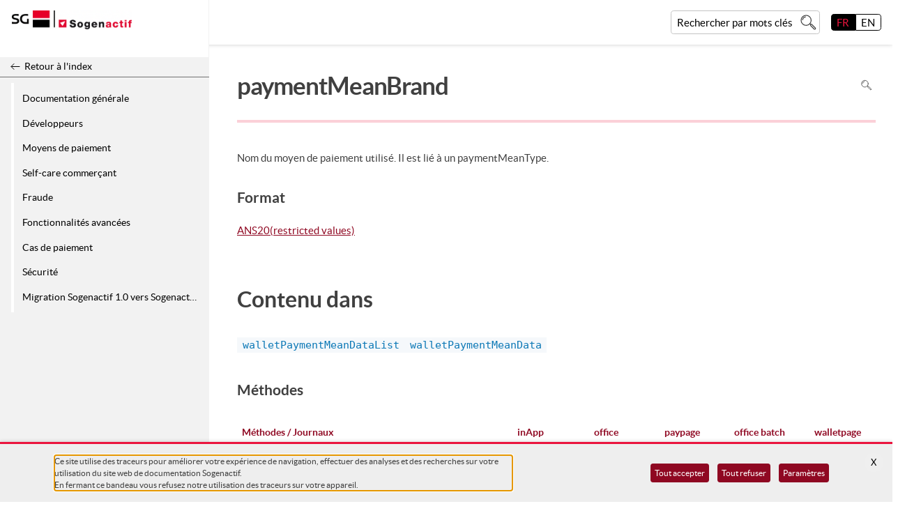

--- FILE ---
content_type: text/html
request_url: https://documentation.sogenactif.com/fr/dictionnaire-des-donnees/paymentmeanbrand.html
body_size: 59494
content:
<!DOCTYPE html>

<html lang="fr">
    <head>
        <meta charset="utf-8">
        <meta http-equiv="x-ua-compatible" content="ie=edge">
        

        <title>paymentMeanBrand</title>
        
        <meta name="description" content="Nom du moyen de paiement utilisé. Il est lié à un paymentMeanType.">
        
        <meta name="viewport" content="width=device-width, initial-scale=1">
        <link rel="shortcut icon" href="/img/favicon.png">

        <link rel="stylesheet" href="/css/reset.css">
        <link rel="stylesheet" href="/css/fonts.css">
        <link rel="stylesheet" href="/css/main.css">
        <link rel="stylesheet" href="/css/vars.css">
        <link rel="stylesheet" href="/css/md-pages.css">
        <link rel="stylesheet" href="/css/payment-means.css">

        <link rel="stylesheet" href="/css/prism.css">
        <link rel="stylesheet" href="/css/customise-prism.css">
        <link rel="stylesheet" href="/css/print.css" media="print">
        
        

        <!-- <script src="https://unpkg.com/lunr/lunr.js"></script> -->
        <script src="/js/prism.js"></script>
        <script src="/js/table-dictionary.js"></script>

        <script>
        window.onload = function() {
          var isIE =  /*@cc_on!@*/false || !!document.documentMode;
          if (isIE) {
            document.body.innerHTML =
              "<div class='browser-alert'><h1>Welcome to the Sogenactif documentation website</h1><p>Sadly you are using an outdated browser; please download Google Chrome, Mozilla Firefox or Microsoft Edge</p></div>";
          }
        }
        </script>

    </head>
    
    
    <body class="line-numbers">
        <!--[if IE]>
            Ce texte ne s'affichera que sur Internet Explorer.
        <![endif]-->
        <header>
            <div class="logo-zone">
                <h1 id="site-id">
                    <a href="/fr">
                        <img src="/img/logo.png" alt="logo Sogenactif"/>

                    </a>
                </h1>
                <p class="release-version" lang="en">
                    Release 25.5
                </p>
                <p><a href="#content" class="sr-only">aller directement au contenu</a></p>
            </div>
            <nav id="mobile-nav" >
              <ul>
                  <li>
                    <img src='/img/ic-home.svg' alt=''/>
                    <a href="/fr">
                      Accueil
                    </a>
                  </li>
                  <li>
                    <img src='/img/ic-search.svg' alt=''/>
                    <a class="modal-trigger" href="#search-modal" aria-controls="search-modal" aria-expanded="false">
                      Rechercher
                    </a>
                  </li>
                  <li>
                    <img src='/img/ic-cat.svg' alt=''/>
                    <a class="toggle-el" href="#cat-nav" aria-controls="cat-nav" aria-expanded="false">
                      Catégories
                    </a>
                  </li>
                  <li>
                    <img src='/img/ic-plus.svg' alt=''/>
                    <a class="toggle-el" href="#plus-panel" aria-controls="plus-panel" aria-expanded="false">
                      Autres
                    </a>
                  </li>
                  <li class="menu-btn">
                    <a class="toggle-el" href="#main-nav" aria-controls="main-nav" aria-expanded="false">
                      <img src='/img/ic-menu.svg' alt='menu'/>
                    </a>
                  </li>
                </ul>
            </nav>

            
            <nav id="cat-nav" class="mobile-panel">
                <ul class="nav-items-list">
                    
                    <li>
                        

                        
                        <a class="new-sticker" href="/fr/presentation-fonctionnelle.html">Documentation générale</a>
                        
                    </li>
                    
                    <li>
                        

                        
                        <a class="new-sticker" href="/fr/dev-ressources.html">Développeurs</a>
                        
                    </li>
                    
                    <li>
                        

                        
                        <a class="new-sticker" href="/fr/liste-moyens-de-paiement.html">Moyens de paiement</a>
                        
                    </li>
                    
                    <li>
                        

                        
                        <a class="new-sticker" href="/fr/description-des-journaux.html">Self-care commerçant</a>
                        
                    </li>
                    
                    <li>
                        

                        
                        <a class="new-sticker" href="/fr/fraude-vue-ensemble.html">Fraude</a>
                        
                    </li>
                    
                    <li>
                        

                        
                        <a class="new-sticker" href="/fr/one-clic.html">Fonctionnalités avancées</a>
                        
                    </li>
                    
                    <li>
                        

                        
                        <a class="new-sticker" href="/fr/3-d-secure.html">Cas de paiement</a>
                        
                    </li>
                    
                    <li>
                        

                        
                        <a class="new-sticker" href="/fr/renouvelement-cles-secretes.html">Sécurité</a>
                        
                    </li>
                    
                    <li>
                        

                        
                        <a class="new-sticker" href="/fr/migration-office-batch-1.0-2.0.html">Migration Sogenactif 1.0 vers Sogenactif 2.0</a>
                        
                    </li>
                    
                </ul>
            </nav>
            
            <nav id="plus-panel" aria-label="navigation générale" class="mobile-panel">
                <ul>
                    
                    
                </ul>
            </nav>
            <div id="search-btn">
                <p>
                  <a href="#search-modal" id="search-link">
                      <span>Rechercher par mots clés</span>
                  </a>
                </p>
            </div>
            <ul aria-label="choix de la langue" class="toogle-link">
               
                <li>
                    <a href='/fr/dictionnaire-des-donnees/paymentmeanbrand.html' aria-current='true' aria-label="français">
                        FR
                    </a>
                </li>
                
                <li>
                    <a href='/en/data-dictionary/paymentmeanbrand.html' aria-label="English">
                        EN
                    </a>
                </li>
                
            </ul>
        </header>
        <div class="container">
            <nav id="main-nav" class="mobile-panel">
                
                    
                        
                <p><a id="back-btn" href="/fr/dictionnaire-des-donnees">Retour à l'index</a></p>
                    
                <ul class="nav-items-list">
                    
                    <li>
                        

                        
                        <a class="new-sticker" href="/fr/presentation-fonctionnelle.html">Documentation générale</a>
                        
                    </li>
                    
                    <li>
                        

                        
                        <a class="new-sticker" href="/fr/dev-ressources.html">Développeurs</a>
                        
                    </li>
                    
                    <li>
                        

                        
                        <a class="new-sticker" href="/fr/liste-moyens-de-paiement.html">Moyens de paiement</a>
                        
                    </li>
                    
                    <li>
                        

                        
                        <a class="new-sticker" href="/fr/description-des-journaux.html">Self-care commerçant</a>
                        
                    </li>
                    
                    <li>
                        

                        
                        <a class="new-sticker" href="/fr/fraude-vue-ensemble.html">Fraude</a>
                        
                    </li>
                    
                    <li>
                        

                        
                        <a class="new-sticker" href="/fr/one-clic.html">Fonctionnalités avancées</a>
                        
                    </li>
                    
                    <li>
                        

                        
                        <a class="new-sticker" href="/fr/3-d-secure.html">Cas de paiement</a>
                        
                    </li>
                    
                    <li>
                        

                        
                        <a class="new-sticker" href="/fr/renouvelement-cles-secretes.html">Sécurité</a>
                        
                    </li>
                    
                    <li>
                        

                        
                        <a class="new-sticker" href="/fr/migration-office-batch-1.0-2.0.html">Migration Sogenactif 1.0 vers Sogenactif 2.0</a>
                        
                    </li>
                    
                </ul>
                
            </nav>
            <main id="content">
                
<div class="content-header">
    <div class="heading-zone">
        
        <div class="title-zone">
            

            <h2>paymentMeanBrand</h2>
            <div class="action-zone">
                <div class="search-in-page-form">
                    <button aria-label="Pour rechercher dans la page utiliser Ctrl+F sur votre clavier">Rechercher dans la page</button>
                    <p id="search-in-page">Pour rechercher dans la page utiliser Ctrl+F sur votre clavier</p>
                </div>
                
            </div>
        </div>
        
        <div aria-hidden="true" id="reading-progress">
            <div id="progress-bar">
            </div>
        </div>
    </div>

    
</div>
<div class="doc-content">
    
    
    
    <div class="content full-width">
        
        <div class="intro-text">
            <p>Nom du moyen de paiement utilisé. Il est lié à un paymentMeanType.</p>

        </div>
        
        
        


<dl class="format">
    


<dt>Format</dt>
<dd>
    
    <a href="/fr/dictionnaire-des-donnees/formats.html" class="with-tooltip" target="_blank">ANS20(restricted values)<div role="tooltip">
        
        


<div>
    <dl>
        <dt>ANS</dt>
        <dd>
            Tout caractère est accepté
            
            
        </dd>
    </dl>
</div>

<div>
    <dl>
        <dt>restricted values</dt>
        <dd>
            Indique qu’une liste restreinte de valeurs est autorisée
            
            
        </dd>
    </dl>
</div>


        
    </div></a>
    
</dd>

</dl>

<section>
    
    
    
    
    
    
    
    
    
    <h3>Contenu dans</h3>
    
    
    

<section>
    <ul class="containers-list">
        
        <li>
            <a href="/fr/dictionnaire-des-donnees/walletpaymentmeandatalist.html" target="_blank"><code>walletPaymentMeanDataList</code></a>
        </li>
        
        <li>
            <a href="/fr/dictionnaire-des-donnees/walletpaymentmeandata.html" target="_blank"><code>walletPaymentMeanData</code></a>
        </li>
        
    </ul>
</section>

    
    
    



<section>
    <h4>Méthodes</h4>
    <table class="data">
        <caption class="sr-only">Tableau des méthodes qui contiennent la donnée  et leur disponibilité par connecteur</caption>
        <thead>
            <tr>
                <th scope="col">Méthodes / Journaux</th>
                
                <th scope="col">inApp</th>
                
                <th scope="col">office</th>
                
                <th scope="col">paypage</th>
                
                <th scope="col">office batch</th>
                
                <th scope="col">walletpage</th>
                
            </tr>
        </thead>
        <tbody>
            
            <tr>
                
                

                <th scope="row"><code>addCard</code></th>
                
                
                
                
                
                
                <td class="red"><span>Non disponible</span></td>
                
                
                
                
                
                
                
                <td><a href="/fr/dictionnaire-des-donnees/office/addcard.html" target="_blank">consulter</a></td>
                
                
                
                
                
                
                
                <td class="red"><span>Non disponible</span></td>
                
                
                
                
                
                
                <td class="red"><span>Non disponible</span></td>
                
                
                
                
                
                
                <td class="red"><span>Non disponible</span></td>
                
                
            </tr>
            
            <tr>
                
                

                <th scope="row"><code>addDirectDebit</code></th>
                
                
                
                
                
                
                <td class="red"><span>Non disponible</span></td>
                
                
                
                
                
                
                
                <td><a href="/fr/dictionnaire-des-donnees/office/adddirectdebit.html" target="_blank">consulter</a></td>
                
                
                
                
                
                
                
                <td class="red"><span>Non disponible</span></td>
                
                
                
                
                
                
                <td class="red"><span>Non disponible</span></td>
                
                
                
                
                
                
                <td class="red"><span>Non disponible</span></td>
                
                
            </tr>
            
            <tr>
                
                

                <th scope="row"><code>cardCheckEnrollment</code></th>
                
                
                
                
                
                
                <td class="red"><span>Non disponible</span></td>
                
                
                
                
                
                
                
                <td><a href="/fr/dictionnaire-des-donnees/office/cardcheckenrollment.html" target="_blank">consulter</a></td>
                
                
                
                
                
                
                
                <td class="red"><span>Non disponible</span></td>
                
                
                
                
                
                
                <td class="red"><span>Non disponible</span></td>
                
                
                
                
                
                
                <td class="red"><span>Non disponible</span></td>
                
                
            </tr>
            
            <tr>
                
                

                <th scope="row"><code>cardOrder</code></th>
                
                
                
                
                
                
                <td class="red"><span>Non disponible</span></td>
                
                
                
                
                
                
                
                <td><a href="/fr/dictionnaire-des-donnees/office/cardorder.html" target="_blank">consulter</a></td>
                
                
                
                
                
                
                
                <td class="red"><span>Non disponible</span></td>
                
                
                
                
                
                
                <td class="red"><span>Non disponible</span></td>
                
                
                
                
                
                
                <td class="red"><span>Non disponible</span></td>
                
                
            </tr>
            
            <tr>
                
                

                <th scope="row"><code>cardValidateAuthenticationAndOrder</code></th>
                
                
                
                
                
                
                <td class="red"><span>Non disponible</span></td>
                
                
                
                
                
                
                
                <td><a href="/fr/dictionnaire-des-donnees/office/cardvalidateauthenticationandorder.html" target="_blank">consulter</a></td>
                
                
                
                
                
                
                
                <td class="red"><span>Non disponible</span></td>
                
                
                
                
                
                
                <td class="red"><span>Non disponible</span></td>
                
                
                
                
                
                
                <td class="red"><span>Non disponible</span></td>
                
                
            </tr>
            
            <tr>
                
                

                <th scope="row"><code>creditTransferFinalizeAndOrder</code></th>
                
                
                
                
                
                
                <td class="red"><span>Non disponible</span></td>
                
                
                
                
                
                
                
                <td><a href="/fr/dictionnaire-des-donnees/office/credittransferfinalizeandorder.html" target="_blank">consulter</a></td>
                
                
                
                
                
                
                
                <td class="red"><span>Non disponible</span></td>
                
                
                
                
                
                
                <td class="red"><span>Non disponible</span></td>
                
                
                
                
                
                
                <td class="red"><span>Non disponible</span></td>
                
                
            </tr>
            
            <tr>
                
                

                <th scope="row"><code>creditTransferInitialize</code></th>
                
                
                
                
                
                
                <td class="red"><span>Non disponible</span></td>
                
                
                
                
                
                
                
                <td><a href="/fr/dictionnaire-des-donnees/office/credittransferinitialize.html" target="_blank">consulter</a></td>
                
                
                
                
                
                
                
                <td class="red"><span>Non disponible</span></td>
                
                
                
                
                
                
                <td class="red"><span>Non disponible</span></td>
                
                
                
                
                
                
                <td class="red"><span>Non disponible</span></td>
                
                
            </tr>
            
            <tr>
                
                

                <th scope="row"><code>creditTransferInquire</code></th>
                
                
                
                
                
                
                <td class="red"><span>Non disponible</span></td>
                
                
                
                
                
                
                
                <td><a href="/fr/dictionnaire-des-donnees/office/credittransferinquire.html" target="_blank">consulter</a></td>
                
                
                
                
                
                
                
                <td class="red"><span>Non disponible</span></td>
                
                
                
                
                
                
                <td class="red"><span>Non disponible</span></td>
                
                
                
                
                
                
                <td class="red"><span>Non disponible</span></td>
                
                
            </tr>
            
            <tr>
                
                

                <th scope="row"><code>directDebitOrder</code></th>
                
                
                
                
                
                
                <td class="red"><span>Non disponible</span></td>
                
                
                
                
                
                
                
                <td><a href="/fr/dictionnaire-des-donnees/office/directdebitorder.html" target="_blank">consulter</a></td>
                
                
                
                
                
                
                
                <td class="red"><span>Non disponible</span></td>
                
                
                
                
                
                
                <td class="red"><span>Non disponible</span></td>
                
                
                
                
                
                
                <td class="red"><span>Non disponible</span></td>
                
                
            </tr>
            
            <tr>
                
                

                <th scope="row"><code>duplicate</code></th>
                
                
                
                
                
                
                <td class="red"><span>Non disponible</span></td>
                
                
                
                
                
                
                
                <td><a href="/fr/dictionnaire-des-donnees/office/duplicate.html" target="_blank">consulter</a></td>
                
                
                
                
                
                
                
                <td class="red"><span>Non disponible</span></td>
                
                
                
                
                
                
                <td class="red"><span>Non disponible</span></td>
                
                
                
                
                
                
                <td class="red"><span>Non disponible</span></td>
                
                
            </tr>
            
            <tr>
                
                

                <th scope="row"><code>getPaymentMeanData</code></th>
                
                
                
                
                
                
                <td class="red"><span>Non disponible</span></td>
                
                
                
                
                
                
                
                <td><a href="/fr/dictionnaire-des-donnees/office/getpaymentmeandata.html" target="_blank">consulter</a></td>
                
                
                
                
                
                
                
                <td class="red"><span>Non disponible</span></td>
                
                
                
                
                
                
                <td class="red"><span>Non disponible</span></td>
                
                
                
                
                
                
                <td class="red"><span>Non disponible</span></td>
                
                
            </tr>
            
            <tr>
                
                

                <th scope="row"><code>getTransactionData</code></th>
                
                
                
                
                
                
                <td class="red"><span>Non disponible</span></td>
                
                
                
                
                
                
                
                <td><a href="/fr/dictionnaire-des-donnees/office/gettransactiondata.html" target="_blank">consulter</a></td>
                
                
                
                
                
                
                
                <td class="red"><span>Non disponible</span></td>
                
                
                
                
                
                
                <td class="red"><span>Non disponible</span></td>
                
                
                
                
                
                
                <td class="red"><span>Non disponible</span></td>
                
                
            </tr>
            
            <tr>
                
                

                <th scope="row"><code>getWalletData</code></th>
                
                
                
                
                
                
                <td class="red"><span>Non disponible</span></td>
                
                
                
                
                
                
                
                <td><a href="/fr/dictionnaire-des-donnees/office/getwalletdata.html" target="_blank">consulter</a></td>
                
                
                
                
                
                
                
                <td class="red"><span>Non disponible</span></td>
                
                
                
                
                
                
                <td class="red"><span>Non disponible</span></td>
                
                
                
                
                
                
                <td class="red"><span>Non disponible</span></td>
                
                
            </tr>
            
            <tr>
                
                

                <th scope="row"><code>orderInitialize</code></th>
                
                
                
                
                
                
                
                <td><a href="/fr/dictionnaire-des-donnees/inapp/orderinitialize.html" target="_blank">consulter</a></td>
                
                
                
                
                
                
                
                <td class="red"><span>Non disponible</span></td>
                
                
                
                
                
                
                <td class="red"><span>Non disponible</span></td>
                
                
                
                
                
                
                <td class="red"><span>Non disponible</span></td>
                
                
                
                
                
                
                <td class="red"><span>Non disponible</span></td>
                
                
            </tr>
            
            <tr>
                
                

                <th scope="row"><code>paymentDataProviderCheck</code></th>
                
                
                
                
                
                
                <td class="red"><span>Non disponible</span></td>
                
                
                
                
                
                
                
                <td><a href="/fr/dictionnaire-des-donnees/office/paymentdataprovidercheck.html" target="_blank">consulter</a></td>
                
                
                
                
                
                
                
                <td class="red"><span>Non disponible</span></td>
                
                
                
                
                
                
                <td class="red"><span>Non disponible</span></td>
                
                
                
                
                
                
                <td class="red"><span>Non disponible</span></td>
                
                
            </tr>
            
            <tr>
                
                

                <th scope="row"><code>paymentProviderFinalize</code></th>
                
                
                
                
                
                
                <td class="red"><span>Non disponible</span></td>
                
                
                
                
                
                
                
                <td><a href="/fr/dictionnaire-des-donnees/office/paymentproviderfinalize.html" target="_blank">consulter</a></td>
                
                
                
                
                
                
                
                <td class="red"><span>Non disponible</span></td>
                
                
                
                
                
                
                <td class="red"><span>Non disponible</span></td>
                
                
                
                
                
                
                <td class="red"><span>Non disponible</span></td>
                
                
            </tr>
            
            <tr>
                
                

                <th scope="row"><code>paymentProviderInitialize</code></th>
                
                
                
                
                
                
                <td class="red"><span>Non disponible</span></td>
                
                
                
                
                
                
                
                <td><a href="/fr/dictionnaire-des-donnees/office/paymentproviderinitialize.html" target="_blank">consulter</a></td>
                
                
                
                
                
                
                
                <td class="red"><span>Non disponible</span></td>
                
                
                
                
                
                
                <td class="red"><span>Non disponible</span></td>
                
                
                
                
                
                
                <td class="red"><span>Non disponible</span></td>
                
                
            </tr>
            
            <tr>
                
                

                <th scope="row"><code>paymentTokenGenerate</code></th>
                
                
                
                
                
                
                <td class="red"><span>Non disponible</span></td>
                
                
                
                
                
                
                
                <td><a href="/fr/dictionnaire-des-donnees/office/paymenttokengenerate.html" target="_blank">consulter</a></td>
                
                
                
                
                
                
                
                <td class="red"><span>Non disponible</span></td>
                
                
                
                
                
                
                <td class="red"><span>Non disponible</span></td>
                
                
                
                
                
                
                <td class="red"><span>Non disponible</span></td>
                
                
            </tr>
            
            <tr>
                
                

                <th scope="row"><code>Réponse manuelle et automatique Paypage et InApp</code></th>
                
                
                
                
                
                
                <td class="red"><span>Non disponible</span></td>
                
                
                
                
                
                
                <td class="red"><span>Non disponible</span></td>
                
                
                
                
                
                
                
                <td><a href="/fr/dictionnaire-des-donnees/paypage/paypage-response.html" target="_blank">consulter</a></td>
                
                
                
                
                
                
                
                <td class="red"><span>Non disponible</span></td>
                
                
                
                
                
                
                <td class="red"><span>Non disponible</span></td>
                
                
            </tr>
            
            <tr>
                
                

                <th scope="row"><code>walletCheckEnrollment</code></th>
                
                
                
                
                
                
                <td class="red"><span>Non disponible</span></td>
                
                
                
                
                
                
                
                <td><a href="/fr/dictionnaire-des-donnees/office/walletcheckenrollment.html" target="_blank">consulter</a></td>
                
                
                
                
                
                
                
                <td class="red"><span>Non disponible</span></td>
                
                
                
                
                
                
                <td class="red"><span>Non disponible</span></td>
                
                
                
                
                
                
                <td class="red"><span>Non disponible</span></td>
                
                
            </tr>
            
            <tr>
                
                

                <th scope="row"><code>walletCreditHolder</code></th>
                
                
                
                
                
                
                <td class="red"><span>Non disponible</span></td>
                
                
                
                
                
                
                
                <td><a href="/fr/dictionnaire-des-donnees/office/walletcreditholder.html" target="_blank">consulter</a></td>
                
                
                
                
                
                
                
                <td class="red"><span>Non disponible</span></td>
                
                
                
                
                
                
                <td class="red"><span>Non disponible</span></td>
                
                
                
                
                
                
                <td class="red"><span>Non disponible</span></td>
                
                
            </tr>
            
            <tr>
                
                

                <th scope="row"><code>walletIssuerWalletFinalize</code></th>
                
                
                
                
                
                
                <td class="red"><span>Non disponible</span></td>
                
                
                
                
                
                
                
                <td><a href="/fr/dictionnaire-des-donnees/office/walletissuerwalletfinalize.html" target="_blank">consulter</a></td>
                
                
                
                
                
                
                
                <td class="red"><span>Non disponible</span></td>
                
                
                
                
                
                
                <td class="red"><span>Non disponible</span></td>
                
                
                
                
                
                
                <td class="red"><span>Non disponible</span></td>
                
                
            </tr>
            
            <tr>
                
                

                <th scope="row"><code>walletOrder</code></th>
                
                
                
                
                
                
                <td class="red"><span>Non disponible</span></td>
                
                
                
                
                
                
                
                <td><a href="/fr/dictionnaire-des-donnees/office/walletorder.html" target="_blank">consulter</a></td>
                
                
                
                
                
                
                
                <td class="red"><span>Non disponible</span></td>
                
                
                
                
                
                
                <td class="red"><span>Non disponible</span></td>
                
                
                
                
                
                
                <td class="red"><span>Non disponible</span></td>
                
                
            </tr>
            
            <tr>
                
                

                <th scope="row"><code>Réponse manuelle et automatique Walletpage</code></th>
                
                
                
                
                
                
                <td class="red"><span>Non disponible</span></td>
                
                
                
                
                
                
                <td class="red"><span>Non disponible</span></td>
                
                
                
                
                
                
                <td class="red"><span>Non disponible</span></td>
                
                
                
                
                
                
                <td class="red"><span>Non disponible</span></td>
                
                
                
                
                
                
                
                <td><a href="/fr/dictionnaire-des-donnees/walletpage/wallet-response.html" target="_blank">consulter</a></td>
                
                
                
            </tr>
            
            <tr>
                
                

                <th scope="row"><code>cardOrder (batch)</code></th>
                
                
                
                
                
                
                <td class="red"><span>Non disponible</span></td>
                
                
                
                
                
                
                <td class="red"><span>Non disponible</span></td>
                
                
                
                
                
                
                <td class="red"><span>Non disponible</span></td>
                
                
                
                
                
                
                
                <td><a href="/fr/dictionnaire-des-donnees/sob/cardorder.html" target="_blank">consulter</a></td>
                
                
                
                
                
                
                
                <td class="red"><span>Non disponible</span></td>
                
                
            </tr>
            
            <tr>
                
                

                <th scope="row"><code>Credit</code></th>
                
                
                
                
                
                
                <td class="red"><span>Non disponible</span></td>
                
                
                
                
                
                
                <td class="red"><span>Non disponible</span></td>
                
                
                
                
                
                
                <td class="red"><span>Non disponible</span></td>
                
                
                
                
                
                
                
                <td><a href="/fr/dictionnaire-des-donnees/sob/credit.html" target="_blank">consulter</a></td>
                
                
                
                
                
                
                
                <td class="red"><span>Non disponible</span></td>
                
                
            </tr>
            
            <tr>
                
                

                <th scope="row"><code>duplicate (batch)</code></th>
                
                
                
                
                
                
                <td class="red"><span>Non disponible</span></td>
                
                
                
                
                
                
                <td class="red"><span>Non disponible</span></td>
                
                
                
                
                
                
                <td class="red"><span>Non disponible</span></td>
                
                
                
                
                
                
                
                <td><a href="/fr/dictionnaire-des-donnees/sob/duplicate.html" target="_blank">consulter</a></td>
                
                
                
                
                
                
                
                <td class="red"><span>Non disponible</span></td>
                
                
            </tr>
            
            <tr>
                
                

                <th scope="row"><code>walletCredit (batch)</code></th>
                
                
                
                
                
                
                <td class="red"><span>Non disponible</span></td>
                
                
                
                
                
                
                <td class="red"><span>Non disponible</span></td>
                
                
                
                
                
                
                <td class="red"><span>Non disponible</span></td>
                
                
                
                
                
                
                
                <td><a href="/fr/dictionnaire-des-donnees/sob/walletcredit.html" target="_blank">consulter</a></td>
                
                
                
                
                
                
                
                <td class="red"><span>Non disponible</span></td>
                
                
            </tr>
            
            <tr>
                
                

                <th scope="row"><code>walletOrder (batch)</code></th>
                
                
                
                
                
                
                <td class="red"><span>Non disponible</span></td>
                
                
                
                
                
                
                <td class="red"><span>Non disponible</span></td>
                
                
                
                
                
                
                <td class="red"><span>Non disponible</span></td>
                
                
                
                
                
                
                
                <td><a href="/fr/dictionnaire-des-donnees/sob/walletorder.html" target="_blank">consulter</a></td>
                
                
                
                
                
                
                
                <td class="red"><span>Non disponible</span></td>
                
                
            </tr>
            
        </tbody>
    </table>
</section>

    
    
    
    
    
    
    <h3>Valeurs</h3>
    <section>
        



<dl class="value-list">
	
		
		<div>
			<dt><code>1EUROCOM</code></dt>
			
			<dd>Cofidis Pay 5x10x20x Contrat d’acquisition : ONLINE_CREDIT</dd>
			
		</div>
		
		<div>
			<dt><code>3XCBCOFINOGA</code></dt>
			
			<dd>Valeur Obsolète. Cofinoga 3xCB paymentMeanBrandType : CARD</dd>
			
		</div>
		
		<div>
			<dt><code>ACCEPTGIRO</code></dt>
			
			<dd>AcceptGiro paymentMeanBrandType : CREDIT_TRANSFER</dd>
			
		</div>
		
		<div>
			<dt><code>AIRPLUS</code></dt>
			
			<dd>Carte Airplus paymentMeanBrandType : CARD</dd>
			
		</div>
		
		<div>
			<dt><code>AIRPLUS_LOGEE</code></dt>
			
			<dd>Carte Airplus logée paymentMeanBrandType : CARD</dd>
			
		</div>
		
		<div>
			<dt><code>AMEX</code></dt>
			
			<dd>Carte American Express paymentMeanBrandType : CARD</dd>
			
		</div>
		
		<div>
			<dt><code>AMEX_LOGEE</code></dt>
			
			<dd>Carte American Express logée paymentMeanBrandType : CARD</dd>
			
		</div>
		
		<div>
			<dt><code>AURORE</code></dt>
			
			<dd>Carte CPAY paymentMeanBrandType : CARD</dd>
			
		</div>
		
		<div>
			<dt><code>BCACB_3X</code></dt>
			
			<dd>Floa Bank CB paiement en 3 fois paymentMeanBrandType : ONLINE_CREDIT</dd>
			
		</div>
		
		<div>
			<dt><code>BCACB_4X</code></dt>
			
			<dd>Floa Bank CB paiement en 4 fois paymentMeanBrandType : ONLINE_CREDIT</dd>
			
		</div>
		
		<div>
			<dt><code>BCACUP</code></dt>
			
			<dd>Carte CUP de Floa Bank paymentMeanBrandType : CARD</dd>
			
		</div>
		
		<div>
			<dt><code>BCMC</code></dt>
			
			<dd>Bancontact paymentMeanBrandType : CARD</dd>
			
		</div>
		
		<div>
			<dt><code>CACF_3X</code></dt>
			
			<dd>CACF paiement en 3 fois paymentMeanBrandType : ONLINE_CREDIT</dd>
			
		</div>
		
		<div>
			<dt><code>CACF_3XSANSFRAIS</code></dt>
			
			<dd>CACF paiement en 3 fois sans frais paymentMeanBrandType : ONLINE_CREDIT</dd>
			
		</div>
		
		<div>
			<dt><code>CACF_4X</code></dt>
			
			<dd>CACF paiement en 4 fois paymentMeanBrandType : ONLINE_CREDIT</dd>
			
		</div>
		
		<div>
			<dt><code>CACF_4XSANSFRAIS</code></dt>
			
			<dd>CACF paiement en 4 fois sans frais paymentMeanBrandType : ONLINE_CREDIT</dd>
			
		</div>
		
		<div>
			<dt><code>CADHOC</code></dt>
			
			<dd>Cadhoc paymentMeanBrandType : CARD</dd>
			
		</div>
		
		<div>
			<dt><code>CADOCARTE</code></dt>
			
			<dd>Cado Carte paymentMeanBrandType : CARD</dd>
			
		</div>
		
		<div>
			<dt><code>CB</code></dt>
			
			<dd>Carte Bancaire paymentMeanBrandType : CARD</dd>
			
		</div>
		
		<div>
			<dt><code>CETELEM_3X</code></dt>
			
			<dd>Cetelem 3xCB paymentMeanBrandType : ONLINE_CREDIT</dd>
			
		</div>
		
		<div>
			<dt><code>CETELEM_4X</code></dt>
			
			<dd>Cetelem 4xCB paymentMeanBrandType : ONLINE_CREDIT</dd>
			
		</div>
		
		<div>
			<dt><code>COFIDIS_3X</code></dt>
			
			<dd>Cofidis 3xCB paymentMeanBrandType : ONLINE_CREDIT</dd>
			
		</div>
		
		<div>
			<dt><code>COFIDIS_4X</code></dt>
			
			<dd>Cofidis 4xCB paymentMeanBrandType : ONLINE_CREDIT</dd>
			
		</div>
		
		<div>
			<dt><code>CONECS</code></dt>
			
			<dd>Titres Restaurants Dématérialisés Conecs paymentMeanBrandType : VOUCHER</dd>
			
		</div>
		
		<div>
			<dt><code>CUP</code></dt>
			
			<dd>Carte China UnionPay paymentMeanBrandType : CARD</dd>
			
		</div>
		
		<div>
			<dt><code>CVA</code></dt>
			
			<dd>Carte Visa Aurore paymentMeanBrandType : CARD</dd>
			
		</div>
		
		<div>
			<dt><code>CVCO</code></dt>
			
			<dd>Chèque-Vacances Connect paymentMeanBrandType : VOUCHER</dd>
			
		</div>
		
		<div>
			<dt><code>DINERS</code></dt>
			
			<dd>Carte Diners club international paymentMeanBrandType : CARD</dd>
			
		</div>
		
		<div>
			<dt><code>FRANFINANCE_3X</code></dt>
			
			<dd>Franfinance 3xCB paymentMeanBrandType : ONLINE_CREDIT</dd>
			
		</div>
		
		<div>
			<dt><code>FRANFINANCE_4X</code></dt>
			
			<dd>Franfinance 4xCB paymentMeanBrandType : ONLINE_CREDIT</dd>
			
		</div>
		
		<div>
			<dt><code>GIROPAY</code></dt>
			
			<dd>Giropay paymentMeanBrandType : CREDIT_TRANSFER</dd>
			
		</div>
		
		<div>
			<dt><code>ILLICADO</code></dt>
			
			<dd>Illicado paymentMeanBrandType : CARD</dd>
			
		</div>
		
		<div>
			<dt><code>INCASSO</code></dt>
			
			<dd>Incasso paymentMeanBrandType : DIRECT_DEBIT</dd>
			
		</div>
		
		<div>
			<dt><code>INGHOMEPAY</code></dt>
			
			<dd>PayButton ING Home’Pay paymentMeanBrandType : CREDIT_TRANSFER</dd>
			
		</div>
		
		<div>
			<dt><code>JCB</code></dt>
			
			<dd>Carte Japan Credit Bureau paymentMeanBrandType : CARD</dd>
			
		</div>
		
		<div>
			<dt><code>LEPOTCOMMUN</code></dt>
			
			<dd>Le Pot Commun paymentMeanBrandType : CARD</dd>
			
		</div>
		
		<div>
			<dt><code>LYDIA</code></dt>
			
			<dd>Lydia paymentMeanBrandType : PROVIDER</dd>
			
		</div>
		
		<div>
			<dt><code>MAESTRO</code></dt>
			
			<dd>Carte Maestro (Mastercard) paymentMeanBrandType : CARD</dd>
			
		</div>
		
		<div>
			<dt><code>MASTERCARD</code></dt>
			
			<dd>Carte Mastercard paymentMeanBrandType : CARD</dd>
			
		</div>
		
		<div>
			<dt><code>MASTERPASS</code></dt>
			
			<dd>Obsolète - Portefeuille virtuel MasterPass paymentMeanBrandType :</dd>
			
		</div>
		
		<div>
			<dt><code>ONEY34X</code></dt>
			
			<dd>Oney Paiement 3 fois ou 4 fois paymentMeanBrandType : ONLINE_CREDIT</dd>
			
		</div>
		
		<div>
			<dt><code>PAYLIB</code></dt>
			
			<dd>Portefeuille virtuel Paylib paymentMeanBrandType :</dd>
			
		</div>
		
		<div>
			<dt><code>PAYPAL</code></dt>
			
			<dd>Paypal paymentMeanBrandType : WALLET</dd>
			
		</div>
		
		<div>
			<dt><code>PAYTRAIL</code></dt>
			
			<dd>Paytrail paymentMeanBrandType : CREDIT_TRANSFER</dd>
			
		</div>
		
		<div>
			<dt><code>PAY_BY_BANK</code></dt>
			
			<dd>Virement bancaire SEPA paymentMeanBrandType : CREDIT_TRANSFER</dd>
			
		</div>
		
		<div>
			<dt><code>SEPA_DIRECT_DEBIT</code></dt>
			
			<dd>SDD (SEPA Direct Debit) paymentMeanBrandType : DIRECT_DEBIT</dd>
			
		</div>
		
		<div>
			<dt><code>SOFINCO</code></dt>
			
			<dd>Carte Sofinco paymentMeanBrandType : CARD</dd>
			
		</div>
		
		<div>
			<dt><code>UNKNOWN</code></dt>
			
			<dd>Moyen de paiement inconnu (cette valeur peut être retournée par Sogenactif mais ne doit pas être utilisée dans une requête)</dd>
			
		</div>
		
		<div>
			<dt><code>VISA</code></dt>
			
			<dd>Carte Visa paymentMeanBrandType : CARD</dd>
			
		</div>
		
		<div>
			<dt><code>VISACHECKOUT</code></dt>
			
			<dd>Obsolète - Portefeuille virtuel Visa Checkout paymentMeanBrandType : WALLET</dd>
			
		</div>
		
		<div>
			<dt><code>VISA_ELECTRON</code></dt>
			
			<dd>Carte Visa Electron paymentMeanBrandType : CARD</dd>
			
		</div>
		
		<div>
			<dt><code>VPAY</code></dt>
			
			<dd>Carte VPAY (Visa) paymentMeanBrandType : CARD</dd>
			
		</div>
		
	
</dl>

    </section>
    
</section>

        
    </div>
</div>

                <div class="floating-btns">
                    <a class="back-top" href="#top"><img src="/img/ic-top.svg" alt='Retourner en haut de page'/></a>
                    <a id='help-trigger' href='#help-overlay' ><img src="/img/ic-help.svg" alt="Besoin d'aide ?"/></a>
                    <div class="overlay" id='help-overlay'>
                      <h3>Besoin d'aide ?</h3>
                      <div class="btns-container">
                          <a class="modal-trigger" href="#support">Contacter le support</a>
                        
                      </div>
                      <a href="#help-trigger" class="close-overlay"><span class='sr-only'>Fermer</span> <span aria-hidden="true">X</span></a>
                    </div>
                  </div>
            </main>
        </div>
        <footer>
            <ul>
                
                <li>
                    <a class="modal-trigger" href="#support">Support</a>
                </li>
                <li>
                    <a class="modal-trigger" href="#legal-modal">Mentions légales</a>
                </li>
                <li>
                    <a class="modal-trigger" href="#conf-modal">Charte des traceurs</a>
                </li>
                
                <li>
                    <a class="modal-trigger" href="#cookies-modal">Paramétrer les traceurs</a>
                </li>
                
                
                
            </ul>
            <p class="copyright">
                <span>COPYRIGHT &copy; </span>SG<span></span>
            </p>
        </footer>

        
        <div class="message" id="cookies" aria-live="assertive">
          <div class="content">
            <div class="group">
              <p tabindex="-1">
                  Ce site utilise des traceurs pour améliorer votre expérience de navigation, effectuer des analyses et des recherches sur votre utilisation du site web de documentation Sogenactif. <br>En fermant ce bandeau vous refusez notre utilisation des traceurs sur votre appareil.
              </p>
            </div>
            <p class="btn-zone">
              <button class="primary" data-cookies="all">Tout accepter</button>
              <button class="primary" data-cookies="none">Tout refuser</button>
              <a href="#cookies-modal" class="modal-trigger secondary">Paramètres</a>
            </p>
            <button class="close-message" data-cookies="all">
              <span aria-hidden="true">X</span>
              <span class="sr-only">Fermer</span>
            </button>
          </div>
        </div>
        

        <div class="modal-container" id="cookies-modal">
    <div class="modal-content" role="dialog" aria-modal="true">
      <h2>Configurer les traceurs</h2>
      <form id="cookies-form" class="editorial">
        <h3>Pour l'historique de consultation</h3>
        <p>
          Société Générale stocke votre historique de consultation des pages en local sur votre navigateur web. Aucune de ces données ne sera récupérée ni analysée. Elles sont utilisées pour vous permettre d'accéder rapidement aux pages que vous avez déjà consultées sur la page d'accueil de ce site.
        </p>
        <p>
          <input type="checkbox" id="cookies-2" data-cookies="history" /><label for="cookies-2">J'accepte d’afficher l’historique de consultation et j’accepte les traceurs associés</label>
        </p>
        <p class="btn-zone">
          <button class="close-modal">Annuler</button>
          <button id="cookies-btn" class="close-modal primary">Valider</button>
        </p>
      </form>

    <button class="close-modal"><span aria-hidden="true">X</span><span class="sr-only">Fermer</span></button>
    </div>
</div>

        

        <div class="modal-container" id="conf-modal">
            <div class="modal-content editorial" role="dialog" aria-modal="true">
                <h2>
                  Charte des traceurs
                </h2>
                <div data-content="/fr/politique-confidentialite"></div>
                <button class="close-modal">
                  <span aria-hidden="true">X</span>
                  <span class="sr-only">Fermer</span>
                </button>
            </div>
        </div>

        <div class="modal-container" id="legal-modal">
            <div class="modal-content editorial" role="dialog" aria-modal="true">
                <h2>Mentions légales</h2>
                <div data-content="/fr/mentions-legales"></div>
                <button class="close-modal">
                  <span aria-hidden="true">X</span>
                  <span class="sr-only">Fermer</span>
                </button>
            </div>
        </div>

        <div class="modal-container" id="support">
            <div class="modal-content editorial" role="dialog" aria-modal="true">
                <h2>Support</h2>
                <div data-content="/fr/support"></div>
                <button class="close-modal">
                  <span aria-hidden="true">X</span>
                  <span class="sr-only">Fermer</span>
                </button>
            </div>
        </div>

        <div class="modal-container" id="img-modal">
          <div class="modal-content editorial" role="dialog" aria-modal="true">
              <img src=""/> <!--needed to have images in full page mode-->


              <button class="close-modal">
                <span aria-hidden="true">X</span>
                <span class="sr-only">Fermer</span>
              </button>
          </div>
        </div>

        <div class="modal-container" id="search-modal">
            <div class="search-modal-header modal-content" role="dialog" aria-modal="true">
                <div id="search-form">
                    <label for="search-modal-input">
                        <img src="/img/ic-search.svg" alt="Rechercher" />
                    </label>
                    <input type="text" id="search-modal-input" placeholder="Rechercher par mots clés" />
                </div>
                <button class="close-modal">
                  <span aria-hidden="true">X</span>
                  <span class="sr-only">Fermer</span>
                </button>
            </div>
            <div id="result-container">
                <p class="nb-results" role="status"></p>
                <!--<ul class="result-cat">
                </ul>-->
                <ul id="result-list" class="document-list active">
                </ul>
                <img id='search-loading-img' src='/img/loading.gif' alt="Recherche en cours" />
            </div>
        </div>

        <script src="/js/simple-jekyll-search.js"></script>
        <script src="/js/tabs.js"></script>
        <script src="/js/scroll-progress.js"></script>
        <script src="/js/link-btn.js"></script>
        <script src="/js/copy-btn.js"></script>
        <script src="/js/sticky-position.js"></script>
        <script src="/js/sticky-code.js"></script>
        <script src="/js/apply-scroll-offset.js"></script>
        <script src="/js/summary.js"></script>
        <script src="/js/modal.js"></script>
        <!-- <script src="/js/search-fr.js"></script>
        <script src="/js/search.js"></script> -->
        <script src="/js/load.js"></script>
        <script src="/js/mdp.js"></script>
        <script type="module" src="/js/load-module.js"></script>
        <script async defer src="https://buttons.github.io/buttons.js"></script>

        <noscript>
          Ce site a besoin de Javascript pour accéder à certaines fonctionnalités.
        </noscript>
    </body>
</html>


--- FILE ---
content_type: text/css
request_url: https://documentation.sogenactif.com/css/vars.css
body_size: 1837
content:
/* SG DOCS CUSTOMISATIONS */

/* FONT IMPORT */
@font-face {
    font-family: 'latobold';
    src: url('fonts/lato-bold-webfont.woff2') format('woff2');
    font-weight: normal;
    font-style: normal;
}

@font-face {
    font-family: 'latoitalic';
    src: url('fonts/lato-italic-webfont.woff2') format('woff2');
    font-weight: normal;
    font-style: normal;
}

@font-face {
    font-family: 'latoregular';
    src: url('fonts/lato-regular-webfont.woff2') format('woff2');
    font-weight: normal;
    font-style: normal;
}

/* CSS CUSTOM PROPERTIES */

:root{

  --font-rel-size: 100%;

  /*---color---*/
  --body-text: #404040;
  --body-bg: #FFF;
  --brand-color : #EA143D;
  --brand-color-darker : #8F0822;
  --dark-color : #000000;
  --grey-color : #A7A5A5;
  --l-grey-color: #EEE;

  --brand-color-020 : #FBD0D8;

  --code-color : #0C78B6;
  --code-bg-color : #F5F8FB;

  --pos-color : #46B8A6;
  --neg-color : #F5AF82;
  --attention-color : #C15266;
  --tip-color : #3C827A;

  --logo-bg-color : #FFFFFF;
  --header-color : #FFFFFF;
  --nav-color : #F2F2F2;
  --nav-text-color : #000;

  --table-header-color : #F2F2F2;

  --radius: 0.3em;

  --nav-top-padd: 1rem;

  --stack: latoregular, "Century Gothic", Roboto, Avenir, "Helvetica Neue", Helvetica, Arial, sans-serif;
	--stack-b: latobold, "Century Gothic", Roboto, Avenir, "Helvetica Neue", Helvetica, Arial, sans-serif;
	--stack-i: latoitalic, "Century Gothic", Roboto, Avenir, "Helvetica Neue", Helvetica, Arial, sans-serif;

  /*---effect---*/
  --shadow : 0 0 6px rgba(0,0,0,0.2);

  /*---urls---*/
  --back-arrow : url(/img/ic-arrow-back-black.svg);
}

 /* EXCEPTIONS */

 .release-version{
  color : #000;
 }

 *[class*="note_note"]:not(.note__title) {
   color: #404040;
 }

 *[class*="note_note"]:not(.note__title)::before {
   opacity: 0.07;
 }


--- FILE ---
content_type: text/css
request_url: https://documentation.sogenactif.com/css/md-pages.css
body_size: 993
content:
/*payment means table page*/

.payment-mean-info{
    display: inline-flex;
}

.payment-mean-name{
    padding-left: 6px;
    font-weight: bold;
}

#mdp-table td{
    vertical-align: top;
    padding: 1em;
}

#mdp-table img{
    max-width: 60px;
}

.no-border-table{
    border: none;
}

.orange{
    color: #CF4B0F;
}

.rouge{
    color: #EA143D;
}
.vert{
    color: #2D8282;
}

.centered-cell{
  text-align: center;
}

.fixed-col-width{
  table-layout: fixed;
  width: 100%;
}

.twenty{
  width: 12%;
}

.forty{
  width: 44%;
}

.fifty{
  width: 50%;
}

.center{
  margin-left:auto;
  margin-right:auto;
  display:block;
}

.new {
  color: var(--tip-color);
  border-left: solid 4px currentColor;
  padding: 0.5em;
  position: relative;
}

.new::before {
  content: "";
  top :0;
  left :0;
  display: block;
  position: absolute;
  width: 100%;
  height: 100%;
  background-color: currentColor;
  opacity: 0.1;
}

.green-bg {
  background-color: #0A7F4F;
  color: #FFF;
}


--- FILE ---
content_type: application/javascript
request_url: https://documentation.sogenactif.com/js/simple-jekyll-search.js
body_size: 16489
content:
/*!
 * Simple-Jekyll-Search v1.4.1 (https://github.com/christian-fei/Simple-Jekyll-Search)
 * Copyright 2015-2017, Christian Fei
 * Licensed under MIT (https://github.com/christian-fei/Simple-Jekyll-Search/blob/master/LICENSE.md)
 */

(function e(t, n, r) {
  function s(o, u) {
    if (!n[o]) {
      if (!t[o]) {
        var a = typeof require == "function" && require;
        if (!u && a) return a(o, !0);
        if (i) return i(o, !0);
        var f = new Error("Cannot find module '" + o + "'");
        throw f.code = "MODULE_NOT_FOUND", f
      }
      var l = n[o] = {
        exports: {}
      };
      t[o][0].call(l.exports, function(e) {
        var n = t[o][1][e];
        return s(n ? n : e)
      }, l, l.exports, e, t, n, r)
    }
    return n[o].exports
  }
  var i = typeof require == "function" && require;
  for (var o = 0; o < r.length; o++) s(r[o]);
  return s
})({
  1: [function(require, module, exports) {
    'use strict';

    function fuzzysearch(needle, haystack) {
      var tlen = haystack.length;
      var qlen = needle.length;
      if (qlen > tlen) {
        return false;
      }
      if (qlen === tlen) {
        return needle === haystack;
      }
      outer: for (var i = 0, j = 0; i < qlen; i++) {
        var nch = needle.charCodeAt(i);
        while (j < tlen) {
          if (haystack.charCodeAt(j++) === nch) {
            continue outer;
          }
        }
        return false;
      }
      return true;
    }

    module.exports = fuzzysearch;

  }, {}],
  2: [function(require, module, exports) {
    'use strict'
    module.exports = {
      load: load
    }

    function load(location, callback) {
      var xhr = getXHR()
      xhr.open('GET', location, true)
      xhr.onreadystatechange = createStateChangeListener(xhr, callback)
      xhr.send()
    }

    function createStateChangeListener(xhr, callback) {
      return function() {
        if (xhr.readyState === 4 && xhr.status === 200) {
          try {
            callback(null, JSON.parse(xhr.responseText))
          } catch (err) {
            callback(err, null)
          }
        }
      }
    }

    function getXHR() {
      return (window.XMLHttpRequest) ? new XMLHttpRequest() : new ActiveXObject('Microsoft.XMLHTTP')
    }

  }, {}],
  3: [function(require, module, exports) {
    'use strict'
    module.exports = function OptionsValidator(params) {
      if (!validateParams(params)) {
        throw new Error('-- OptionsValidator: required options missing')
      }
      if (!(this instanceof OptionsValidator)) {
        return new OptionsValidator(params)
      }

      var requiredOptions = params.required

      this.getRequiredOptions = function() {
        return requiredOptions
      }

      this.validate = function(parameters) {
        var errors = []
        requiredOptions.forEach(function(requiredOptionName) {
          if (typeof parameters[requiredOptionName] === 'undefined') {
            errors.push(requiredOptionName)
          }
        })
        return errors
      }

      function validateParams(params) {
        if (!params) {
          return false
        }
        return typeof params.required !== 'undefined' && params.required instanceof Array
      }
    }

  }, {}],
  4: [function(require, module, exports) {
    'use strict'
    module.exports = {
      put: put,
      clear: clear,
      get: get,
      search: search,
      setOptions: setOptions
    }

    var FuzzySearchStrategy = require('./SearchStrategies/FuzzySearchStrategy')
    var LiteralSearchStrategy = require('./SearchStrategies/LiteralSearchStrategy')

    var data = []
    var opt = {}
    opt.fuzzy = false
    opt.limit = 10
    opt.searchStrategy = opt.fuzzy ? FuzzySearchStrategy : LiteralSearchStrategy

    function put(data) {
      if (isObject(data)) {
        return addObject(data)
      }
      if (isArray(data)) {
        return addArray(data)
      }
      return undefined
    }

    function clear() {
      data.length = 0
      return data
    }

    function get() {
      return data
    }

    function isObject(obj) {
      return !!obj && Object.prototype.toString.call(obj) === '[object Object]'
    }

    function isArray(obj) {
      return !!obj && Object.prototype.toString.call(obj) === '[object Array]'
    }

    function addObject(_data) {
      data.push(_data)
      return data
    }

    function addArray(_data) {
      var added = []
      for (var i = 0; i < _data.length; i++) {
        if (isObject(_data[i])) {
          added.push(addObject(_data[i]))
        }
      }
      return added
    }

    function search(crit) {
      if (!crit) {
        return []
      }
      return findMatches(data, crit, opt.searchStrategy, opt)
    }

    function setOptions(_opt) {
      opt = _opt || {}

      opt.fuzzy = _opt.fuzzy || false
      opt.limit = _opt.limit || 10
      opt.searchStrategy = _opt.fuzzy ? FuzzySearchStrategy : LiteralSearchStrategy
    }

    function findMatches(data, crit, strategy, opt) {
      var matches = []
      for (var i = 0; i < data.length && matches.length < opt.limit; i++) {
        var match = findMatchesInObject(data[i], crit, strategy, opt)
        if (match) {
          matches.push(match)
        }
      }

      matches.sort(function(item1, item2) {
        //todo put release notes at the end
        if (item1.releaseNotePage > item2.releaseNotePage) return 1;
        if (item1.releaseNotePage < item2.releaseNotePage) return -1;

        if (item1.foundInTitle > item2.foundInTitle) return -1;
        if (item1.foundInTitle < item2.foundInTitle) return 1;

        if (item1.matchCount > item2.matchCount) return -1;
        if (item1.matchCount < item2.matchCount) return 1;
      });

      matches.forEach(function(item) {
        item.matchCount = 0;
        item.foundInTitle = 0;
        item.releaseNotePage = 0;
      })
      return matches;
    }

    function findMatchesInObject(obj, crit, strategy, opt) {
      for (var key in obj) {
        var matchCount = strategy.findMatchCount(obj[key], crit);
        if (!isExcluded(obj[key], opt.exclude) && matchCount > 0) {
          if (!obj.matchCount) {
            obj.matchCount = matchCount;
          } else {
            obj.matchCount += matchCount
          }
          if (!obj.foundInTitle) {
            obj.foundInTitle = (key == 'title' ? 1 : 0);
          }
          obj.releaseNotePage = obj['url'].indexOf("/release-notes/") > 0 ? 1 : 0;
          obj.faqPage = obj['url'].indexOf("/faq/") > 0 ? 1 : 0;
        }
      }
      if (obj.matchCount > 0) {
        return obj;
      }
    }

    function isExcluded(term, excludedTerms) {
      var excluded = false
      excludedTerms = excludedTerms || []
      for (var i = 0; i < excludedTerms.length; i++) {
        var excludedTerm = excludedTerms[i]
        if (!excluded && new RegExp(term).test(excludedTerm)) {
          excluded = true
        }
      }
      return excluded
    }

  }, {
    "./SearchStrategies/FuzzySearchStrategy": 5,
    "./SearchStrategies/LiteralSearchStrategy": 6
  }],
  5: [function(require, module, exports) {
    'use strict'
    var fuzzysearch = require('fuzzysearch')

    module.exports = new FuzzySearchStrategy()

    function FuzzySearchStrategy() {
      this.matches = function(string, crit) {
        return fuzzysearch(crit, string)
      }
    }

  }, {
    "fuzzysearch": 1
  }],
  6: [function(require, module, exports) {
    'use strict'
    module.exports = new LiteralSearchStrategy()

    function LiteralSearchStrategy() {
      this.matches = function(string, crit) {
          if (typeof string !== 'string') {
            return false
          }
          string = string.trim()
          return string.toLowerCase().indexOf(crit.toLowerCase()) >= 0
        },
        this.findMatchCount = function(string, crit) {
          if (typeof string !== 'string') {
            return 0;
          }
          return (string.toLowerCase().match(new RegExp(crit.toLowerCase(), 'g')) || []).length;
        }
    }

  }, {}],
  7: [function(require, module, exports) {
    'use strict'
    module.exports = {
      compile: compile,
      setOptions: setOptions
    }

    var options = {}
    options.pattern = /\{(.*?)\}/g
    options.template = ''
    options.middleware = function() {}

    function setOptions(_options) {
      options.pattern = _options.pattern || options.pattern
      options.template = _options.template || options.template
      if (typeof _options.middleware === 'function') {
        options.middleware = _options.middleware
      }
    }

    function compile(data, query) {
      return options.template.replace(options.pattern, function(match, prop) {
        var value = options.middleware(prop, data[prop], options.template, query)
        if (typeof value !== 'undefined') {
          return value
        }
        return data[prop] || match
      })
    }

  }, {}],
  8: [function(require, module, exports) {
    /*!
     * Simple-Jekyll-Search v1.4.1 (https://github.com/christian-fei/Simple-Jekyll-Search)
     * Copyright 2015-2017, Christian Fei
     * Licensed under MIT (https://github.com/christian-fei/Simple-Jekyll-Search/blob/master/LICENSE.md)
     */

    ;
    (function(window, document) {
      'use strict'

      var options = {
        searchInput: null,
        resultsContainer: null,
        pagingContainerClass: null,
        json: [],
        searchResultTemplate: `<li>
        <h3><a href="{url}">{title}</a></h3>
        <p>{content}</p>
        <ul class="tag-list">
          {keywords}
        </ul>
        </li>
        `,
        templateMiddleware: function(prop, data, template, query) {
          if (prop == 'content') {
            return "";
          }
        },
        noResultsText: 'No results found',
        nbResultsText : "result(s) found",
        limit: 10,
        fuzzy: false,
        exclude: [],
        pagingFirstPage: "",
        pagingLastPage: "",
        loadingImg: null,
        nbResultContainer : null,
        faqOnly : false,
      }

      var requiredOptions = ['searchInput', 'resultsContainer', 'json']

      var templater = require('./Templater')
      var repository = require('./Repository')
      var jsonLoader = require('./JSONLoader')
      var optionsValidator = require('./OptionsValidator')({
        required: requiredOptions
      })
      var utils = require('./utils')

      /*
        Public API
      */
      window.SimpleJekyllSearch = function SimpleJekyllSearch(_options) {
        var errors = optionsValidator.validate(_options)
        if (errors.length > 0) {
          throwError('You must specify the following required options: ' + requiredOptions)
        }

        options = utils.merge(options, _options)

        templater.setOptions({
          template: options.searchResultTemplate,
          middleware: options.templateMiddleware
        })

        repository.setOptions({
          fuzzy: options.fuzzy,
          limit: options.limit
        })

        if (utils.isJSON(options.json)) {
          initWithJSON(options.json)
        } else {
          initWithURL(options.json)
        }

        return {
          search: search
        }
      }

      // for backwards compatibility
      window.SimpleJekyllSearch.init = window.SimpleJekyllSearch

      if (typeof window.SimpleJekyllSearchInit === 'function') {
        window.SimpleJekyllSearchInit.call(this, window.SimpleJekyllSearch)
      }

      function initWithJSON(json) {
        repository.clear()
        repository.put(json)
        registerInput()
      }

      function initWithURL(url) {
        jsonLoader.load(url, function(err, json) {
          if (err) {
            throwError('failed to get JSON (' + url + ')')
          }
          initWithJSON(json)
        })
      }

      function emptyResultsContainer() {
        options.resultsContainer.innerHTML = ''
        options.nbResultContainer.innerHTML = '';
      }

      function appendToResultsContainer(text) {
        options.resultsContainer.innerHTML += text
      }
      function appendToNbResultsContainer(text) {
        options.nbResultContainer.innerHTML = text
      }
      let typingTimeout = null;

      function registerInput() {
        options.searchInput.addEventListener('keyup', function(e) {
          toggleView("hide");
          clearTimeout(typingTimeout);
          typingTimeout = setTimeout(function() {
          var key = e.which
          if (isWhitelistedKey(key)) {
              console.log("end of typing");
              emptyResultsContainer()
              var query = (e.target.value).toString();
              var result = search(query, toggleView);
            }
          }, 300)
        })
      }

      function search(query, callback) {

        if (query.length >= 2 && query.length <= 100) {
          var returnedResults = repository.search(query);
          render(returnedResults, query);
        } else {
          //appendToNbResultsContainer(options.noResultsText);
          emptyResultsContainer();
          clearPaging();
        }
        callback("show");
      }

      function toggleView(visibility) {
        if (visibility === "show") {
          options.resultsContainer.classList.add("active");
          options.loadingImg.classList.remove("active");
        } else {
          options.resultsContainer.classList.remove("active");
          options.loadingImg.classList.add("active");
        }
      }


      function render(results, query) {
        clearPaging();
        var len = results.length


        var faqNbRes = 0;
        for (var i = 0; i < len; i++) {
          if(!options.faqOnly){
            appendToResultsContainer(templater.compile(results[i], query))
          }else{
            if(results[i]['url'].indexOf("/faq/") > 0){
              faqNbRes ++;
              appendToResultsContainer(templater.compile(results[i], query))
            }
          }
        }

        if(!options.faqOnly){
          console.log(len);
          if (len === 0) {
            return appendToNbResultsContainer(options.noResultsText);
          }
          appendToNbResultsContainer(len + " " + options.nbResultsText);
        }else{
          if (faqNbRes === 0) {
            return appendToNbResultsContainer(options.noResultsText);
          }
          appendToNbResultsContainer(faqNbRes + " " + options.nbResultsText);
        }

        cratePaging();
      }

      function clearPaging() {
        // if (options.pagingContainerClass) {
        //   console.log(options.pagingContainerClass);
        //   var el = document.querySelector("."+options.pagingContainerClass);
        //   el.parentNode.removeChild(el);
        // }
      }

      function cratePaging() {
        // if (options.pagingContainerClass) {
        //     document.querySelector(options.resultsContainer).paginathing({
        //         perPage: 10,
        //         containerClass: options.pagingContainerClass,
        //         firstText: options.pagingFirstPage,
        //         lastText: options.pagingLastPage,
        //         limitPagination : /Android|webOS|iPhone|iPad|iPod|BlackBerry|IEMobile|Opera Mini/i.test(navigator.userAgent),
        //     });
        // }
      }

      function isValidQuery(query) {
        return query && query.length >= 2 && query.length <= 100
      }

      function isWhitelistedKey(key) {
        return [16, 20, 37, 38, 39, 40, 91].indexOf(key) === -1
      }

      function throwError(message) {
        throw new Error('SimpleJekyllSearch --- ' + message)
      }
    })(window, document)

  }, {
    "./JSONLoader": 2,
    "./OptionsValidator": 3,
    "./Repository": 4,
    "./Templater": 7,
    "./utils": 9
  }],
  9: [function(require, module, exports) {
    'use strict'
    module.exports = {
      merge: merge,
      isJSON: isJSON
    }

    function merge(defaultParams, mergeParams) {
      var mergedOptions = {}
      for (var option in defaultParams) {
        mergedOptions[option] = defaultParams[option]
        if (typeof mergeParams[option] !== 'undefined') {
          mergedOptions[option] = mergeParams[option]
        }
      }
      return mergedOptions
    }

    function isJSON(json) {
      try {
        if (json instanceof Object && JSON.parse(JSON.stringify(json))) {
          return true
        }
        return false
      } catch (e) {
        return false
      }
    }

  }, {}]
}, {}, [8]);


--- FILE ---
content_type: image/svg+xml
request_url: https://documentation.sogenactif.com/img/ic-arrow-back-black.svg
body_size: 833
content:
<svg xmlns="http://www.w3.org/2000/svg" width="20" height="20" viewBox="0 0 20 20">
  <g id="Groupe_389" data-name="Groupe 389" transform="translate(-8 -86)">
    <g id="Groupe_245" data-name="Groupe 245" transform="translate(12 92.5)">
      <line id="Ligne_35" data-name="Ligne 35" x2="11" transform="translate(1 4)" fill="none" stroke="#000" stroke-linecap="round" stroke-width="1"/>
      <line id="Ligne_36" data-name="Ligne 36" x1="4" y2="4" fill="none" stroke="#000" stroke-linecap="round" stroke-width="1"/>
      <line id="Ligne_37" data-name="Ligne 37" x1="4" y1="4" transform="translate(0 4)" fill="none" stroke="#000" stroke-linecap="round" stroke-width="1"/>
    </g>
    <rect id="Rectangle_249" data-name="Rectangle 249" width="20" height="20" transform="translate(8 86)" fill="none"/>
  </g>
</svg>


--- FILE ---
content_type: image/svg+xml
request_url: https://documentation.sogenactif.com/img/ic-cat.svg
body_size: 2228
content:
<svg  xmlns="http://www.w3.org/2000/svg" xmlns:xlink="http://www.w3.org/1999/xlink" width="30" height="30" viewBox="0 0 30 30">
<style type="text/css">
	.st0{clip-path:url(#SVGID_2_);}
	.st1{fill:none;stroke:#3C3C3C;stroke-width:1.169;stroke-linecap:round;stroke-miterlimit:10;}
</style>
<g id="Illustration_1" transform="translate(15 15)">
	<g>
		<defs>
			<rect id="SVGID_1_" x="-15" y="-15" width="30" height="30"/>
		</defs>
		<clipPath id="SVGID_2_">
			<use xlink:href="#SVGID_1_"  style="overflow:visible;"/>
		</clipPath>
		<g class="st0">
			<g>
				<g>
					<path class="st1" d="M0.5,7.3h-2.9C-2.7,7.3-3,7-3,6.7v-14C-3-7.7-2.7-8-2.3-8h2.9c0.4,0,0.7,0.3,0.7,0.7v14
						C1.2,7,0.9,7.3,0.5,7.3z"/>
					<path class="st1" d="M0.5-8h-2.8C-2.7-8-3-8.3-3-8.6v-0.7c0-0.4,0.3-0.7,0.7-0.7h2.8c0.4,0,0.7,0.3,0.7,0.7v0.7
						C1.2-8.3,0.9-8,0.5-8z"/>
					<path class="st1" d="M0.5,9.1h-2.8C-2.7,9.1-3,8.8-3,8.4V8c0-0.4,0.3-0.7,0.7-0.7h2.8c0.4,0,0.7,0.3,0.7,0.7v0.4
						C1.2,8.8,0.9,9.1,0.5,9.1z"/>
				</g>
			</g>
			<g>
				<g>
					<path class="st1" d="M10.1,6.7L7.3,7.3C6.9,7.4,6.6,7.2,6.5,6.8l-3-13.6C3.4-7.1,3.6-7.5,4-7.6l2.8-0.6C7.1-8.3,7.5-8,7.6-7.7
						l3,13.6C10.7,6.3,10.4,6.7,10.1,6.7z"/>
					<path class="st1" d="M6.8-8.2L4-7.6C3.6-7.5,3.3-7.7,3.2-8.1L3-8.8C3-9.2,3.2-9.5,3.6-9.6l2.7-0.6c0.4-0.1,0.7,0.1,0.8,0.5
						L7.3-9C7.4-8.6,7.1-8.3,6.8-8.2z"/>
					<path class="st1" d="M10.5,8.5L7.7,9.1C7.3,9.1,7,8.9,6.9,8.6L6.8,8.2C6.7,7.8,7,7.4,7.3,7.3l2.7-0.6c0.4-0.1,0.7,0.1,0.8,0.5
						L11,7.7C11,8,10.8,8.4,10.5,8.5z"/>
				</g>
			</g>
			<g>
				<g>
					<g>
						<path class="st1" d="M-6,7.3h-2.9c-0.4,0-0.7-0.3-0.7-0.7v-14C-9.5-7.7-9.2-8-8.9-8H-6c0.4,0,0.7,0.3,0.7,0.7v14
							C-5.3,7-5.6,7.3-6,7.3z"/>
						<path class="st1" d="M-6-8h-2.8c-0.4,0-0.7-0.3-0.7-0.7v-0.7c0-0.4,0.3-0.7,0.7-0.7H-6c0.4,0,0.7,0.3,0.7,0.7v0.7
							C-5.3-8.3-5.6-8-6-8z"/>
						<path class="st1" d="M-6,9.1h-2.8c-0.4,0-0.7-0.3-0.7-0.7V8c0-0.4,0.3-0.7,0.7-0.7H-6c0.4,0,0.7,0.3,0.7,0.7v0.4
							C-5.3,8.8-5.6,9.1-6,9.1z"/>
					</g>
				</g>
				<rect x="-9.5" y="2.7" class="st1" width="4.1" height="2.2"/>
			</g>
		</g>
	</g>
</g>
<g id="Illustration_1_1_" transform="translate(15 15)">
</g>
</svg>


--- FILE ---
content_type: application/javascript
request_url: https://documentation.sogenactif.com/js/search-v1.js
body_size: 5010
content:
export default function search(){

  var configByLang = {
    en: {
      noResultText: "No results found",
      resultText : "result(s) found",
      prevPage: "Previous page",
      nextPage: "Next page",
      file: "en/search.json"
    },
    fr: {
      noResultText: "Aucun résultat trouvé",
      resultText : "résultat(s) trouvé(s)",
      prevPage: "Page précédente",
      nextPage: "Page suivante",
      file: "fr/search.json"
    }
  }

  var lang = getLang();

  var url = window.location.href;
  var urlRoot = url.split('/')[0] +"//"+ url.split('/')[2];

  var loadingImg = document.getElementById("search-loading-img");
  var resultContainer = document.getElementById("result-list");
  var nbResultContainer = document.querySelector(".nb-results");
  var searchInput = document.getElementById("search-modal-input");

  function getLang() {
    var htmlEl = document.querySelector("html");
    var htmlLang = htmlEl.getAttribute("lang");

    return htmlLang
  }

  var constructDescr = function(prop, data, template, query) {
    if(data){
      if (prop == 'title' || prop == 'content') {
        var boldPattern = new RegExp('(\\.?)(' + query + ')(\\.?)', 'gi');
        if (prop == 'title') {
          return data.replace(boldPattern, '$1<b>$2</b>$3');
        } else {
          //for better performance on further regex
          var index = data.trim().toLowerCase().indexOf(query.toLowerCase());
          data = data.substring(index - 200, index + 200);
          if(data.match(new RegExp('(\\S+\\s){0,20}(\\S*' + query + '\\S*)(\\s\\S+){0,20}', 'gi'))){
            return data.match(new RegExp('(\\S+\\s){0,20}(\\S*' + query + '\\S*)(\\s\\S+){0,20}', 'gi'))[0].replace(boldPattern, '$1<b>$2</b>$3');
          }else{
            return data
          }
        }
      }
      if(prop == "keywords" && data.length > 0){

        let keySnippet = "";
        for(let keyword of data){
          keySnippet += `<li>${keyword}</li>`
        }

        return keySnippet;
      }

      if(prop == "breadcrumbs" && data.length>0){
        let breadSnippet = "";
        for(let crumb of data){
          breadSnippet += `<li><span>${crumb}</span></li>`
        }
        return breadSnippet;
      }
    }

    return undefined;
  };


  const faqInput = document.getElementById("faq-search");

  function setGlobalSearch(){
    var simpleJekyllSearch = SimpleJekyllSearch({
      searchInput: searchInput,
      resultsContainer: resultContainer,
      pagingContainerClass: "panel-footer",
      json: urlRoot + "/" + configByLang[lang].file,
      noResultsText: configByLang[lang].noResultText,
      nbResultsText : configByLang[lang].resultText,
      limit: 100,
      pagingFirstPage: configByLang[lang].prevPage,
      pagingLastPage: configByLang[lang].nextPage,
      templateMiddleware: constructDescr,
      loadingImg:loadingImg,
      nbResultContainer :nbResultContainer,
      faqOnly : false
    });
    if(faqInput){
      faqInput.addEventListener("focus", setFaqSearch, {once:true})
    }

  }

  function setFaqSearch(){
    var simpleJekillSearchFAQ = SimpleJekyllSearch({
      searchInput: faqInput,
      resultsContainer: resultContainerFaq,
      pagingContainerClass: "panel-footer",
      json: urlRoot + "/" + configByLang[lang].file,
      noResultsText: configByLang[lang].noResultText,
      nbResultsText : configByLang[lang].resultText,
      limit: 100,
      pagingFirstPage: configByLang[lang].prevPage,
      pagingLastPage: configByLang[lang].nextPage,
      templateMiddleware: constructDescr,
      loadingImg:loadingImgFaq,
      nbResultContainer :nbResultContainerFaq,
      faqOnly : true
    });

    searchInput.addEventListener("focus", setGlobalSearch, {once:true})
  }




  if(faqInput){


    var loadingImgFaq = document.getElementById("search-loading-img-faq");
    var resultContainerFaq = document.getElementById("result-list-faq");
    var nbResultContainerFaq = document.querySelector(".nb-results-faq");

  }

  setGlobalSearch();


  // modal management

  function initSearchModal() {
    var searchBtn = document.getElementById("search-link");
    searchBtn.addEventListener("click", openSearchModal);
    searchBtn.addEventListener("keypress", startTyping);
  }

  var checkInterval;
  function openSearchModal(e) {
    var searchInput = document.getElementById("search-modal-input");
    var source = event.target.tagName == 'a' ? event.target : event.target.closest("a");
    openModal(source);
    checkInterval=setInterval(() => {
        if(searchInput){
            searchInput.focus();
            clearInterval(checkInterval);
        }
    }, 100);
  }

  function startTyping(e) {
    e.preventDefault();
    var charcode = e.charCode;
    var char = String.fromCharCode(charcode);
    console.log(char);

    if(char != " "){
      var searchInput = document.getElementById("search-modal-input");
      searchInput.value = char;
    }
    openSearchModal(e);
  }
  initSearchModal();
}


--- FILE ---
content_type: image/svg+xml
request_url: https://documentation.sogenactif.com/img/ic-top.svg
body_size: 660
content:
<svg id="ic-scrollUp" xmlns="http://www.w3.org/2000/svg" width="40" height="40" viewBox="0 0 40 40">
  <rect id="Rectangle_143" data-name="Rectangle 143" width="40" height="40" transform="translate(0 40) rotate(-90)" fill="none"/>
  <path id="Tracé_142" data-name="Tracé 142" d="M0,0H7.089V7.089" transform="translate(15.5 14.909) rotate(-45)" fill="none" stroke="#000" stroke-linecap="round" stroke-linejoin="round" stroke-width="1.5"/>
  <line id="Ligne_32" data-name="Ligne 32" x2="20.14" transform="translate(20.5 31.633) rotate(-90)" fill="none" stroke="#000" stroke-linecap="round" stroke-linejoin="round" stroke-width="1.5"/>
</svg>


--- FILE ---
content_type: application/javascript
request_url: https://documentation.sogenactif.com/js/review-notes.js
body_size: 1107
content:
const configByLang = {
  "en": {
    "hide": "Hide review notes",
    "show": "Show review notes"
  },
  "fr": {
    "hide": "Masquer les notes de revue",
    "show": "Afficher les notes de revue"
  }
}


const displayReviewBtn = document.getElementById("display-review-notes");
const lang = document.querySelector("html").getAttribute("lang");

export default function reviewNotes() {
  displayReviewBtn.addEventListener("click", toggleReview);
}


function toggleReview() {
  const body = document.body;
  body.classList.toggle("display-rev");
  if (body.classList.contains("display-rev")) {
    displayReviewBtn.innerText = configByLang[lang]["hide"];
    const contentEl = document.querySelector(".heading-zone");
    const reviewBtn = document.createElement("button");
    reviewBtn.classList.add("review-btn");
    reviewBtn.innerHTML = configByLang[lang]["hide"];
    reviewBtn.addEventListener("click", toggleReview);
    contentEl.append(reviewBtn);
  } else {
    document.querySelector(".review-btn").remove();
    displayReviewBtn.innerText = configByLang[lang]["show"];
  }
}
